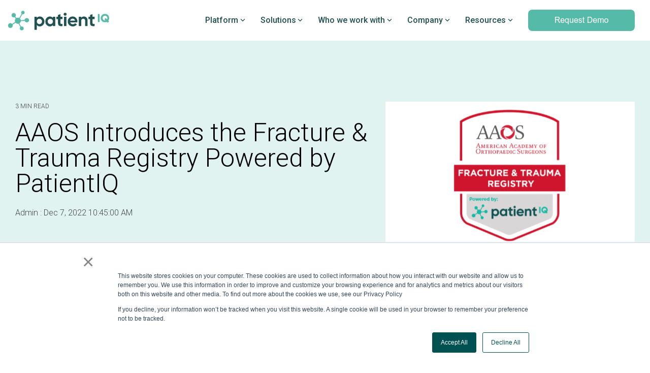

--- FILE ---
content_type: text/html; charset=utf-8
request_url: https://www.google.com/recaptcha/enterprise/anchor?ar=1&k=6LdGZJsoAAAAAIwMJHRwqiAHA6A_6ZP6bTYpbgSX&co=aHR0cHM6Ly93d3cucGF0aWVudGlxLmlvOjQ0Mw..&hl=en&v=PoyoqOPhxBO7pBk68S4YbpHZ&size=invisible&badge=inline&anchor-ms=20000&execute-ms=30000&cb=oyyfo5zcxek8
body_size: 48624
content:
<!DOCTYPE HTML><html dir="ltr" lang="en"><head><meta http-equiv="Content-Type" content="text/html; charset=UTF-8">
<meta http-equiv="X-UA-Compatible" content="IE=edge">
<title>reCAPTCHA</title>
<style type="text/css">
/* cyrillic-ext */
@font-face {
  font-family: 'Roboto';
  font-style: normal;
  font-weight: 400;
  font-stretch: 100%;
  src: url(//fonts.gstatic.com/s/roboto/v48/KFO7CnqEu92Fr1ME7kSn66aGLdTylUAMa3GUBHMdazTgWw.woff2) format('woff2');
  unicode-range: U+0460-052F, U+1C80-1C8A, U+20B4, U+2DE0-2DFF, U+A640-A69F, U+FE2E-FE2F;
}
/* cyrillic */
@font-face {
  font-family: 'Roboto';
  font-style: normal;
  font-weight: 400;
  font-stretch: 100%;
  src: url(//fonts.gstatic.com/s/roboto/v48/KFO7CnqEu92Fr1ME7kSn66aGLdTylUAMa3iUBHMdazTgWw.woff2) format('woff2');
  unicode-range: U+0301, U+0400-045F, U+0490-0491, U+04B0-04B1, U+2116;
}
/* greek-ext */
@font-face {
  font-family: 'Roboto';
  font-style: normal;
  font-weight: 400;
  font-stretch: 100%;
  src: url(//fonts.gstatic.com/s/roboto/v48/KFO7CnqEu92Fr1ME7kSn66aGLdTylUAMa3CUBHMdazTgWw.woff2) format('woff2');
  unicode-range: U+1F00-1FFF;
}
/* greek */
@font-face {
  font-family: 'Roboto';
  font-style: normal;
  font-weight: 400;
  font-stretch: 100%;
  src: url(//fonts.gstatic.com/s/roboto/v48/KFO7CnqEu92Fr1ME7kSn66aGLdTylUAMa3-UBHMdazTgWw.woff2) format('woff2');
  unicode-range: U+0370-0377, U+037A-037F, U+0384-038A, U+038C, U+038E-03A1, U+03A3-03FF;
}
/* math */
@font-face {
  font-family: 'Roboto';
  font-style: normal;
  font-weight: 400;
  font-stretch: 100%;
  src: url(//fonts.gstatic.com/s/roboto/v48/KFO7CnqEu92Fr1ME7kSn66aGLdTylUAMawCUBHMdazTgWw.woff2) format('woff2');
  unicode-range: U+0302-0303, U+0305, U+0307-0308, U+0310, U+0312, U+0315, U+031A, U+0326-0327, U+032C, U+032F-0330, U+0332-0333, U+0338, U+033A, U+0346, U+034D, U+0391-03A1, U+03A3-03A9, U+03B1-03C9, U+03D1, U+03D5-03D6, U+03F0-03F1, U+03F4-03F5, U+2016-2017, U+2034-2038, U+203C, U+2040, U+2043, U+2047, U+2050, U+2057, U+205F, U+2070-2071, U+2074-208E, U+2090-209C, U+20D0-20DC, U+20E1, U+20E5-20EF, U+2100-2112, U+2114-2115, U+2117-2121, U+2123-214F, U+2190, U+2192, U+2194-21AE, U+21B0-21E5, U+21F1-21F2, U+21F4-2211, U+2213-2214, U+2216-22FF, U+2308-230B, U+2310, U+2319, U+231C-2321, U+2336-237A, U+237C, U+2395, U+239B-23B7, U+23D0, U+23DC-23E1, U+2474-2475, U+25AF, U+25B3, U+25B7, U+25BD, U+25C1, U+25CA, U+25CC, U+25FB, U+266D-266F, U+27C0-27FF, U+2900-2AFF, U+2B0E-2B11, U+2B30-2B4C, U+2BFE, U+3030, U+FF5B, U+FF5D, U+1D400-1D7FF, U+1EE00-1EEFF;
}
/* symbols */
@font-face {
  font-family: 'Roboto';
  font-style: normal;
  font-weight: 400;
  font-stretch: 100%;
  src: url(//fonts.gstatic.com/s/roboto/v48/KFO7CnqEu92Fr1ME7kSn66aGLdTylUAMaxKUBHMdazTgWw.woff2) format('woff2');
  unicode-range: U+0001-000C, U+000E-001F, U+007F-009F, U+20DD-20E0, U+20E2-20E4, U+2150-218F, U+2190, U+2192, U+2194-2199, U+21AF, U+21E6-21F0, U+21F3, U+2218-2219, U+2299, U+22C4-22C6, U+2300-243F, U+2440-244A, U+2460-24FF, U+25A0-27BF, U+2800-28FF, U+2921-2922, U+2981, U+29BF, U+29EB, U+2B00-2BFF, U+4DC0-4DFF, U+FFF9-FFFB, U+10140-1018E, U+10190-1019C, U+101A0, U+101D0-101FD, U+102E0-102FB, U+10E60-10E7E, U+1D2C0-1D2D3, U+1D2E0-1D37F, U+1F000-1F0FF, U+1F100-1F1AD, U+1F1E6-1F1FF, U+1F30D-1F30F, U+1F315, U+1F31C, U+1F31E, U+1F320-1F32C, U+1F336, U+1F378, U+1F37D, U+1F382, U+1F393-1F39F, U+1F3A7-1F3A8, U+1F3AC-1F3AF, U+1F3C2, U+1F3C4-1F3C6, U+1F3CA-1F3CE, U+1F3D4-1F3E0, U+1F3ED, U+1F3F1-1F3F3, U+1F3F5-1F3F7, U+1F408, U+1F415, U+1F41F, U+1F426, U+1F43F, U+1F441-1F442, U+1F444, U+1F446-1F449, U+1F44C-1F44E, U+1F453, U+1F46A, U+1F47D, U+1F4A3, U+1F4B0, U+1F4B3, U+1F4B9, U+1F4BB, U+1F4BF, U+1F4C8-1F4CB, U+1F4D6, U+1F4DA, U+1F4DF, U+1F4E3-1F4E6, U+1F4EA-1F4ED, U+1F4F7, U+1F4F9-1F4FB, U+1F4FD-1F4FE, U+1F503, U+1F507-1F50B, U+1F50D, U+1F512-1F513, U+1F53E-1F54A, U+1F54F-1F5FA, U+1F610, U+1F650-1F67F, U+1F687, U+1F68D, U+1F691, U+1F694, U+1F698, U+1F6AD, U+1F6B2, U+1F6B9-1F6BA, U+1F6BC, U+1F6C6-1F6CF, U+1F6D3-1F6D7, U+1F6E0-1F6EA, U+1F6F0-1F6F3, U+1F6F7-1F6FC, U+1F700-1F7FF, U+1F800-1F80B, U+1F810-1F847, U+1F850-1F859, U+1F860-1F887, U+1F890-1F8AD, U+1F8B0-1F8BB, U+1F8C0-1F8C1, U+1F900-1F90B, U+1F93B, U+1F946, U+1F984, U+1F996, U+1F9E9, U+1FA00-1FA6F, U+1FA70-1FA7C, U+1FA80-1FA89, U+1FA8F-1FAC6, U+1FACE-1FADC, U+1FADF-1FAE9, U+1FAF0-1FAF8, U+1FB00-1FBFF;
}
/* vietnamese */
@font-face {
  font-family: 'Roboto';
  font-style: normal;
  font-weight: 400;
  font-stretch: 100%;
  src: url(//fonts.gstatic.com/s/roboto/v48/KFO7CnqEu92Fr1ME7kSn66aGLdTylUAMa3OUBHMdazTgWw.woff2) format('woff2');
  unicode-range: U+0102-0103, U+0110-0111, U+0128-0129, U+0168-0169, U+01A0-01A1, U+01AF-01B0, U+0300-0301, U+0303-0304, U+0308-0309, U+0323, U+0329, U+1EA0-1EF9, U+20AB;
}
/* latin-ext */
@font-face {
  font-family: 'Roboto';
  font-style: normal;
  font-weight: 400;
  font-stretch: 100%;
  src: url(//fonts.gstatic.com/s/roboto/v48/KFO7CnqEu92Fr1ME7kSn66aGLdTylUAMa3KUBHMdazTgWw.woff2) format('woff2');
  unicode-range: U+0100-02BA, U+02BD-02C5, U+02C7-02CC, U+02CE-02D7, U+02DD-02FF, U+0304, U+0308, U+0329, U+1D00-1DBF, U+1E00-1E9F, U+1EF2-1EFF, U+2020, U+20A0-20AB, U+20AD-20C0, U+2113, U+2C60-2C7F, U+A720-A7FF;
}
/* latin */
@font-face {
  font-family: 'Roboto';
  font-style: normal;
  font-weight: 400;
  font-stretch: 100%;
  src: url(//fonts.gstatic.com/s/roboto/v48/KFO7CnqEu92Fr1ME7kSn66aGLdTylUAMa3yUBHMdazQ.woff2) format('woff2');
  unicode-range: U+0000-00FF, U+0131, U+0152-0153, U+02BB-02BC, U+02C6, U+02DA, U+02DC, U+0304, U+0308, U+0329, U+2000-206F, U+20AC, U+2122, U+2191, U+2193, U+2212, U+2215, U+FEFF, U+FFFD;
}
/* cyrillic-ext */
@font-face {
  font-family: 'Roboto';
  font-style: normal;
  font-weight: 500;
  font-stretch: 100%;
  src: url(//fonts.gstatic.com/s/roboto/v48/KFO7CnqEu92Fr1ME7kSn66aGLdTylUAMa3GUBHMdazTgWw.woff2) format('woff2');
  unicode-range: U+0460-052F, U+1C80-1C8A, U+20B4, U+2DE0-2DFF, U+A640-A69F, U+FE2E-FE2F;
}
/* cyrillic */
@font-face {
  font-family: 'Roboto';
  font-style: normal;
  font-weight: 500;
  font-stretch: 100%;
  src: url(//fonts.gstatic.com/s/roboto/v48/KFO7CnqEu92Fr1ME7kSn66aGLdTylUAMa3iUBHMdazTgWw.woff2) format('woff2');
  unicode-range: U+0301, U+0400-045F, U+0490-0491, U+04B0-04B1, U+2116;
}
/* greek-ext */
@font-face {
  font-family: 'Roboto';
  font-style: normal;
  font-weight: 500;
  font-stretch: 100%;
  src: url(//fonts.gstatic.com/s/roboto/v48/KFO7CnqEu92Fr1ME7kSn66aGLdTylUAMa3CUBHMdazTgWw.woff2) format('woff2');
  unicode-range: U+1F00-1FFF;
}
/* greek */
@font-face {
  font-family: 'Roboto';
  font-style: normal;
  font-weight: 500;
  font-stretch: 100%;
  src: url(//fonts.gstatic.com/s/roboto/v48/KFO7CnqEu92Fr1ME7kSn66aGLdTylUAMa3-UBHMdazTgWw.woff2) format('woff2');
  unicode-range: U+0370-0377, U+037A-037F, U+0384-038A, U+038C, U+038E-03A1, U+03A3-03FF;
}
/* math */
@font-face {
  font-family: 'Roboto';
  font-style: normal;
  font-weight: 500;
  font-stretch: 100%;
  src: url(//fonts.gstatic.com/s/roboto/v48/KFO7CnqEu92Fr1ME7kSn66aGLdTylUAMawCUBHMdazTgWw.woff2) format('woff2');
  unicode-range: U+0302-0303, U+0305, U+0307-0308, U+0310, U+0312, U+0315, U+031A, U+0326-0327, U+032C, U+032F-0330, U+0332-0333, U+0338, U+033A, U+0346, U+034D, U+0391-03A1, U+03A3-03A9, U+03B1-03C9, U+03D1, U+03D5-03D6, U+03F0-03F1, U+03F4-03F5, U+2016-2017, U+2034-2038, U+203C, U+2040, U+2043, U+2047, U+2050, U+2057, U+205F, U+2070-2071, U+2074-208E, U+2090-209C, U+20D0-20DC, U+20E1, U+20E5-20EF, U+2100-2112, U+2114-2115, U+2117-2121, U+2123-214F, U+2190, U+2192, U+2194-21AE, U+21B0-21E5, U+21F1-21F2, U+21F4-2211, U+2213-2214, U+2216-22FF, U+2308-230B, U+2310, U+2319, U+231C-2321, U+2336-237A, U+237C, U+2395, U+239B-23B7, U+23D0, U+23DC-23E1, U+2474-2475, U+25AF, U+25B3, U+25B7, U+25BD, U+25C1, U+25CA, U+25CC, U+25FB, U+266D-266F, U+27C0-27FF, U+2900-2AFF, U+2B0E-2B11, U+2B30-2B4C, U+2BFE, U+3030, U+FF5B, U+FF5D, U+1D400-1D7FF, U+1EE00-1EEFF;
}
/* symbols */
@font-face {
  font-family: 'Roboto';
  font-style: normal;
  font-weight: 500;
  font-stretch: 100%;
  src: url(//fonts.gstatic.com/s/roboto/v48/KFO7CnqEu92Fr1ME7kSn66aGLdTylUAMaxKUBHMdazTgWw.woff2) format('woff2');
  unicode-range: U+0001-000C, U+000E-001F, U+007F-009F, U+20DD-20E0, U+20E2-20E4, U+2150-218F, U+2190, U+2192, U+2194-2199, U+21AF, U+21E6-21F0, U+21F3, U+2218-2219, U+2299, U+22C4-22C6, U+2300-243F, U+2440-244A, U+2460-24FF, U+25A0-27BF, U+2800-28FF, U+2921-2922, U+2981, U+29BF, U+29EB, U+2B00-2BFF, U+4DC0-4DFF, U+FFF9-FFFB, U+10140-1018E, U+10190-1019C, U+101A0, U+101D0-101FD, U+102E0-102FB, U+10E60-10E7E, U+1D2C0-1D2D3, U+1D2E0-1D37F, U+1F000-1F0FF, U+1F100-1F1AD, U+1F1E6-1F1FF, U+1F30D-1F30F, U+1F315, U+1F31C, U+1F31E, U+1F320-1F32C, U+1F336, U+1F378, U+1F37D, U+1F382, U+1F393-1F39F, U+1F3A7-1F3A8, U+1F3AC-1F3AF, U+1F3C2, U+1F3C4-1F3C6, U+1F3CA-1F3CE, U+1F3D4-1F3E0, U+1F3ED, U+1F3F1-1F3F3, U+1F3F5-1F3F7, U+1F408, U+1F415, U+1F41F, U+1F426, U+1F43F, U+1F441-1F442, U+1F444, U+1F446-1F449, U+1F44C-1F44E, U+1F453, U+1F46A, U+1F47D, U+1F4A3, U+1F4B0, U+1F4B3, U+1F4B9, U+1F4BB, U+1F4BF, U+1F4C8-1F4CB, U+1F4D6, U+1F4DA, U+1F4DF, U+1F4E3-1F4E6, U+1F4EA-1F4ED, U+1F4F7, U+1F4F9-1F4FB, U+1F4FD-1F4FE, U+1F503, U+1F507-1F50B, U+1F50D, U+1F512-1F513, U+1F53E-1F54A, U+1F54F-1F5FA, U+1F610, U+1F650-1F67F, U+1F687, U+1F68D, U+1F691, U+1F694, U+1F698, U+1F6AD, U+1F6B2, U+1F6B9-1F6BA, U+1F6BC, U+1F6C6-1F6CF, U+1F6D3-1F6D7, U+1F6E0-1F6EA, U+1F6F0-1F6F3, U+1F6F7-1F6FC, U+1F700-1F7FF, U+1F800-1F80B, U+1F810-1F847, U+1F850-1F859, U+1F860-1F887, U+1F890-1F8AD, U+1F8B0-1F8BB, U+1F8C0-1F8C1, U+1F900-1F90B, U+1F93B, U+1F946, U+1F984, U+1F996, U+1F9E9, U+1FA00-1FA6F, U+1FA70-1FA7C, U+1FA80-1FA89, U+1FA8F-1FAC6, U+1FACE-1FADC, U+1FADF-1FAE9, U+1FAF0-1FAF8, U+1FB00-1FBFF;
}
/* vietnamese */
@font-face {
  font-family: 'Roboto';
  font-style: normal;
  font-weight: 500;
  font-stretch: 100%;
  src: url(//fonts.gstatic.com/s/roboto/v48/KFO7CnqEu92Fr1ME7kSn66aGLdTylUAMa3OUBHMdazTgWw.woff2) format('woff2');
  unicode-range: U+0102-0103, U+0110-0111, U+0128-0129, U+0168-0169, U+01A0-01A1, U+01AF-01B0, U+0300-0301, U+0303-0304, U+0308-0309, U+0323, U+0329, U+1EA0-1EF9, U+20AB;
}
/* latin-ext */
@font-face {
  font-family: 'Roboto';
  font-style: normal;
  font-weight: 500;
  font-stretch: 100%;
  src: url(//fonts.gstatic.com/s/roboto/v48/KFO7CnqEu92Fr1ME7kSn66aGLdTylUAMa3KUBHMdazTgWw.woff2) format('woff2');
  unicode-range: U+0100-02BA, U+02BD-02C5, U+02C7-02CC, U+02CE-02D7, U+02DD-02FF, U+0304, U+0308, U+0329, U+1D00-1DBF, U+1E00-1E9F, U+1EF2-1EFF, U+2020, U+20A0-20AB, U+20AD-20C0, U+2113, U+2C60-2C7F, U+A720-A7FF;
}
/* latin */
@font-face {
  font-family: 'Roboto';
  font-style: normal;
  font-weight: 500;
  font-stretch: 100%;
  src: url(//fonts.gstatic.com/s/roboto/v48/KFO7CnqEu92Fr1ME7kSn66aGLdTylUAMa3yUBHMdazQ.woff2) format('woff2');
  unicode-range: U+0000-00FF, U+0131, U+0152-0153, U+02BB-02BC, U+02C6, U+02DA, U+02DC, U+0304, U+0308, U+0329, U+2000-206F, U+20AC, U+2122, U+2191, U+2193, U+2212, U+2215, U+FEFF, U+FFFD;
}
/* cyrillic-ext */
@font-face {
  font-family: 'Roboto';
  font-style: normal;
  font-weight: 900;
  font-stretch: 100%;
  src: url(//fonts.gstatic.com/s/roboto/v48/KFO7CnqEu92Fr1ME7kSn66aGLdTylUAMa3GUBHMdazTgWw.woff2) format('woff2');
  unicode-range: U+0460-052F, U+1C80-1C8A, U+20B4, U+2DE0-2DFF, U+A640-A69F, U+FE2E-FE2F;
}
/* cyrillic */
@font-face {
  font-family: 'Roboto';
  font-style: normal;
  font-weight: 900;
  font-stretch: 100%;
  src: url(//fonts.gstatic.com/s/roboto/v48/KFO7CnqEu92Fr1ME7kSn66aGLdTylUAMa3iUBHMdazTgWw.woff2) format('woff2');
  unicode-range: U+0301, U+0400-045F, U+0490-0491, U+04B0-04B1, U+2116;
}
/* greek-ext */
@font-face {
  font-family: 'Roboto';
  font-style: normal;
  font-weight: 900;
  font-stretch: 100%;
  src: url(//fonts.gstatic.com/s/roboto/v48/KFO7CnqEu92Fr1ME7kSn66aGLdTylUAMa3CUBHMdazTgWw.woff2) format('woff2');
  unicode-range: U+1F00-1FFF;
}
/* greek */
@font-face {
  font-family: 'Roboto';
  font-style: normal;
  font-weight: 900;
  font-stretch: 100%;
  src: url(//fonts.gstatic.com/s/roboto/v48/KFO7CnqEu92Fr1ME7kSn66aGLdTylUAMa3-UBHMdazTgWw.woff2) format('woff2');
  unicode-range: U+0370-0377, U+037A-037F, U+0384-038A, U+038C, U+038E-03A1, U+03A3-03FF;
}
/* math */
@font-face {
  font-family: 'Roboto';
  font-style: normal;
  font-weight: 900;
  font-stretch: 100%;
  src: url(//fonts.gstatic.com/s/roboto/v48/KFO7CnqEu92Fr1ME7kSn66aGLdTylUAMawCUBHMdazTgWw.woff2) format('woff2');
  unicode-range: U+0302-0303, U+0305, U+0307-0308, U+0310, U+0312, U+0315, U+031A, U+0326-0327, U+032C, U+032F-0330, U+0332-0333, U+0338, U+033A, U+0346, U+034D, U+0391-03A1, U+03A3-03A9, U+03B1-03C9, U+03D1, U+03D5-03D6, U+03F0-03F1, U+03F4-03F5, U+2016-2017, U+2034-2038, U+203C, U+2040, U+2043, U+2047, U+2050, U+2057, U+205F, U+2070-2071, U+2074-208E, U+2090-209C, U+20D0-20DC, U+20E1, U+20E5-20EF, U+2100-2112, U+2114-2115, U+2117-2121, U+2123-214F, U+2190, U+2192, U+2194-21AE, U+21B0-21E5, U+21F1-21F2, U+21F4-2211, U+2213-2214, U+2216-22FF, U+2308-230B, U+2310, U+2319, U+231C-2321, U+2336-237A, U+237C, U+2395, U+239B-23B7, U+23D0, U+23DC-23E1, U+2474-2475, U+25AF, U+25B3, U+25B7, U+25BD, U+25C1, U+25CA, U+25CC, U+25FB, U+266D-266F, U+27C0-27FF, U+2900-2AFF, U+2B0E-2B11, U+2B30-2B4C, U+2BFE, U+3030, U+FF5B, U+FF5D, U+1D400-1D7FF, U+1EE00-1EEFF;
}
/* symbols */
@font-face {
  font-family: 'Roboto';
  font-style: normal;
  font-weight: 900;
  font-stretch: 100%;
  src: url(//fonts.gstatic.com/s/roboto/v48/KFO7CnqEu92Fr1ME7kSn66aGLdTylUAMaxKUBHMdazTgWw.woff2) format('woff2');
  unicode-range: U+0001-000C, U+000E-001F, U+007F-009F, U+20DD-20E0, U+20E2-20E4, U+2150-218F, U+2190, U+2192, U+2194-2199, U+21AF, U+21E6-21F0, U+21F3, U+2218-2219, U+2299, U+22C4-22C6, U+2300-243F, U+2440-244A, U+2460-24FF, U+25A0-27BF, U+2800-28FF, U+2921-2922, U+2981, U+29BF, U+29EB, U+2B00-2BFF, U+4DC0-4DFF, U+FFF9-FFFB, U+10140-1018E, U+10190-1019C, U+101A0, U+101D0-101FD, U+102E0-102FB, U+10E60-10E7E, U+1D2C0-1D2D3, U+1D2E0-1D37F, U+1F000-1F0FF, U+1F100-1F1AD, U+1F1E6-1F1FF, U+1F30D-1F30F, U+1F315, U+1F31C, U+1F31E, U+1F320-1F32C, U+1F336, U+1F378, U+1F37D, U+1F382, U+1F393-1F39F, U+1F3A7-1F3A8, U+1F3AC-1F3AF, U+1F3C2, U+1F3C4-1F3C6, U+1F3CA-1F3CE, U+1F3D4-1F3E0, U+1F3ED, U+1F3F1-1F3F3, U+1F3F5-1F3F7, U+1F408, U+1F415, U+1F41F, U+1F426, U+1F43F, U+1F441-1F442, U+1F444, U+1F446-1F449, U+1F44C-1F44E, U+1F453, U+1F46A, U+1F47D, U+1F4A3, U+1F4B0, U+1F4B3, U+1F4B9, U+1F4BB, U+1F4BF, U+1F4C8-1F4CB, U+1F4D6, U+1F4DA, U+1F4DF, U+1F4E3-1F4E6, U+1F4EA-1F4ED, U+1F4F7, U+1F4F9-1F4FB, U+1F4FD-1F4FE, U+1F503, U+1F507-1F50B, U+1F50D, U+1F512-1F513, U+1F53E-1F54A, U+1F54F-1F5FA, U+1F610, U+1F650-1F67F, U+1F687, U+1F68D, U+1F691, U+1F694, U+1F698, U+1F6AD, U+1F6B2, U+1F6B9-1F6BA, U+1F6BC, U+1F6C6-1F6CF, U+1F6D3-1F6D7, U+1F6E0-1F6EA, U+1F6F0-1F6F3, U+1F6F7-1F6FC, U+1F700-1F7FF, U+1F800-1F80B, U+1F810-1F847, U+1F850-1F859, U+1F860-1F887, U+1F890-1F8AD, U+1F8B0-1F8BB, U+1F8C0-1F8C1, U+1F900-1F90B, U+1F93B, U+1F946, U+1F984, U+1F996, U+1F9E9, U+1FA00-1FA6F, U+1FA70-1FA7C, U+1FA80-1FA89, U+1FA8F-1FAC6, U+1FACE-1FADC, U+1FADF-1FAE9, U+1FAF0-1FAF8, U+1FB00-1FBFF;
}
/* vietnamese */
@font-face {
  font-family: 'Roboto';
  font-style: normal;
  font-weight: 900;
  font-stretch: 100%;
  src: url(//fonts.gstatic.com/s/roboto/v48/KFO7CnqEu92Fr1ME7kSn66aGLdTylUAMa3OUBHMdazTgWw.woff2) format('woff2');
  unicode-range: U+0102-0103, U+0110-0111, U+0128-0129, U+0168-0169, U+01A0-01A1, U+01AF-01B0, U+0300-0301, U+0303-0304, U+0308-0309, U+0323, U+0329, U+1EA0-1EF9, U+20AB;
}
/* latin-ext */
@font-face {
  font-family: 'Roboto';
  font-style: normal;
  font-weight: 900;
  font-stretch: 100%;
  src: url(//fonts.gstatic.com/s/roboto/v48/KFO7CnqEu92Fr1ME7kSn66aGLdTylUAMa3KUBHMdazTgWw.woff2) format('woff2');
  unicode-range: U+0100-02BA, U+02BD-02C5, U+02C7-02CC, U+02CE-02D7, U+02DD-02FF, U+0304, U+0308, U+0329, U+1D00-1DBF, U+1E00-1E9F, U+1EF2-1EFF, U+2020, U+20A0-20AB, U+20AD-20C0, U+2113, U+2C60-2C7F, U+A720-A7FF;
}
/* latin */
@font-face {
  font-family: 'Roboto';
  font-style: normal;
  font-weight: 900;
  font-stretch: 100%;
  src: url(//fonts.gstatic.com/s/roboto/v48/KFO7CnqEu92Fr1ME7kSn66aGLdTylUAMa3yUBHMdazQ.woff2) format('woff2');
  unicode-range: U+0000-00FF, U+0131, U+0152-0153, U+02BB-02BC, U+02C6, U+02DA, U+02DC, U+0304, U+0308, U+0329, U+2000-206F, U+20AC, U+2122, U+2191, U+2193, U+2212, U+2215, U+FEFF, U+FFFD;
}

</style>
<link rel="stylesheet" type="text/css" href="https://www.gstatic.com/recaptcha/releases/PoyoqOPhxBO7pBk68S4YbpHZ/styles__ltr.css">
<script nonce="8gKJZxIKp3hF8LPj-BqiMQ" type="text/javascript">window['__recaptcha_api'] = 'https://www.google.com/recaptcha/enterprise/';</script>
<script type="text/javascript" src="https://www.gstatic.com/recaptcha/releases/PoyoqOPhxBO7pBk68S4YbpHZ/recaptcha__en.js" nonce="8gKJZxIKp3hF8LPj-BqiMQ">
      
    </script></head>
<body><div id="rc-anchor-alert" class="rc-anchor-alert">This reCAPTCHA is for testing purposes only. Please report to the site admin if you are seeing this.</div>
<input type="hidden" id="recaptcha-token" value="[base64]">
<script type="text/javascript" nonce="8gKJZxIKp3hF8LPj-BqiMQ">
      recaptcha.anchor.Main.init("[\x22ainput\x22,[\x22bgdata\x22,\x22\x22,\[base64]/[base64]/[base64]/[base64]/cjw8ejpyPj4+eil9Y2F0Y2gobCl7dGhyb3cgbDt9fSxIPWZ1bmN0aW9uKHcsdCx6KXtpZih3PT0xOTR8fHc9PTIwOCl0LnZbd10/dC52W3ddLmNvbmNhdCh6KTp0LnZbd109b2Yoeix0KTtlbHNle2lmKHQuYkImJnchPTMxNylyZXR1cm47dz09NjZ8fHc9PTEyMnx8dz09NDcwfHx3PT00NHx8dz09NDE2fHx3PT0zOTd8fHc9PTQyMXx8dz09Njh8fHc9PTcwfHx3PT0xODQ/[base64]/[base64]/[base64]/bmV3IGRbVl0oSlswXSk6cD09Mj9uZXcgZFtWXShKWzBdLEpbMV0pOnA9PTM/bmV3IGRbVl0oSlswXSxKWzFdLEpbMl0pOnA9PTQ/[base64]/[base64]/[base64]/[base64]\x22,\[base64]\\u003d\x22,\x22w4PDiD93w6DCtiLCmR1rYTXDmcOySEvCrcODWMOzwqAnwpnCkUtZwoASw4lIw6HCpsORT3/Ch8Kbw6HDhDvDvcO9w4vDgMKTZMKRw7fDmjopOsOsw7xjFloPwprDixzDgzcJBUDClBnCm0hAPsO4HQEywp8Fw6tdwovCqwfDmijClcOcaFB0d8O/fAHDsH0tDE0+wr/[base64]/[base64]/QzjCq8K3w4oeaWR/E8Kyw4jCoykfIj1IGcK6w6fCk8O2wqfDv8KUFsOyw4XDrcKLWEfClsOBw6rCu8KSwpBeTcO8woTCjl7DmyPClMO8w7vDgXvDilgsCWYEw7EUFcOWOsKIw6Z5w7g7wrzDrsOEw6wgw4XDjEw9w6QLTMKTGyvDggdww7hSwo91VxfDhCAmwqAgRMOQwoU/LsOBwq8Fw69LYsKIdW4UH8K1BMKoQ0Yww6BPXWXDk8OtG8Kvw6vCoTjDom3CvsOuw4rDiHt+dsOow7HCgMOTY8O7wq1jwo/DusOtWsKcS8Orw7LDm8O/AlIRwp82O8KtKMOgw6nDlMKwFCZ5e8KKccO8w54ywqrDrMOFDsK8esKTBnXDnsKGwphKYsKPLSRtNMOsw7lYwokyacOtGcOuwphTwp0yw4TDnMOQSzbDgsOXwo0PJxjDnsOiAsOFQU/[base64]/w7Rmw5zDhMKZRMK2L8KOwoxEWSVycMOIaVw4wpE1HB8lw5k8wqJGYCs7Uid/wrXDnBbCn0jDmcOowpoFw63CpTPDv8OlZVXDm0RSwrvCgAtPSQvDqTRTw47DslUXwojCuMKrwpHDpT/DsRrCi1Z0SjwSw7PChTYtwrDDm8O8wqXDiVoYwp0sPTDCoC5pwqjDscOCAA3CmcK3eAbCjzfCmsOOw5bChsKywqLCosOOfH/ChcKKbTYMDsKswrXDrwgkdSUmQcKzLcKCZ0TCjl/ClsOzSxvCnMKdFsK8TcK+wopUMMOlSsOoPQRZOMKGwpVMaWTDn8OddcOHMcOoD1/Dr8Ogw6zCmcOAHlLDgxZnw5ABw5bDmcKow4ZxwqJlw5nDncKzwpUDw5wNw7Jew5TCi8KOwr7DuA/Ck8KgKx7DlkjChjbDnHTCuMOwHsO4J8Ogw4rCqcKQQBjCr8O6w5wQdUfCrcOWZMKvB8Ota8OUREnCkC7DkyvDvQk8FWYHUls/w5Yqw5/CnUzDqcKyUksKEDrDv8KWw6Mrw5NAF1nCrsOrwqvCgMO6w5nCvXfDpMOtw556wrHDgMKewr1bMQbCmcKMSsKXYMKBQ8OiTsKvKsKwLydffUfCl0vCuMKyfCDClMO6w4bCpMOowqfCoT/CvXkpw6fCoAAxVjHCpUwmw4zDunrDjRZZXAzDsFpIVMKLwrgxDFnDvsOlaMODw4HCh8O9wpzCu8OJwo4pwoFXwr3DsyEyCUs+EcKawpdXw5Nawpk1wrLCn8OcHsKiC8O3VXpOVHw4wpRLMMKLLsOOXMO/w7kOw4Jqw5HCjA1JcsOGw6fCgsOFwpALwpPCmnXDk8O7aMKmABgYI37CrMOkw7HCrsOZwr/CmmXDgjEiw4o6ScOlwpHCoBrCpMKIdMKlCTrDkcOyd0F0wpzDucK1TW/DiQwgwoHDunsEBV9WF2RmwpJeUxtuw4zCtAtmZGXDrHTCosOSwrVEw4zDosORH8OgwqMawovCvzVFwqnDuGnCvCNZw6tEw7dBRcKmQMOpd8K4wr1dw7/CinJRwrLDhD5Dw404w7t7CMOow5s5BsKJB8O/wr9oDMKgDUHChyLCvMKow7w1JsO9wqrDuFLDk8K3SMOWIcKvwqoBDRVuwpVHwpjClsOLwq1xw7tyG0kMCQPChMKXQMK7w6XCqcKFw7d/wrUpIcKxIVXCl8KXw6vCs8OIwoYLFMK3fQ/CvMKCwrXDnlpHEcKQCCrDhEXCl8OZDl4Uw6VrKMOzwrrCpnNZHlhTwr/CqFPDj8K1w53CkSnCv8OsDg3DhlEaw4xAw5PCu0DDjMOdwqrCu8K+Q2ocJ8OqenI2w6HDlcOtSTIBw5o7worCvMKfb1AdFcOowpAlHMKtFQsWwpPDpcOrwpBJT8OLXsKzwokfw4gpS8OXw643w4/[base64]/DhAQnw6vCjmnDvwAhEMKzHzbCpnNiJMKHFW1iBsKZHcKRRhbCryDDiMOZG391w7N8wp0XBMKww4vCu8KaRF3CiMOOwq4sw5IvwrhUcDjCgMOdwqg4wqnDiSjDujbCt8KpLsKGci1/eh9Sw6jCojcxw5rDucKFwoTDshpyKFPCtsKjBMKQwqNtW2AiTsK0LcOoCgxJaVzDgcOTQFhHwqxIw6sFAMKBw7zCr8O9C8OcwpUCVMOmwqrCo37DliBJA35uLMOaw6sdw7tnRwsDwqLDnGXCk8K8BsKcWXnCssOow4wmw6cPe8OoCV/DlhjClMOpwoF0ZsKKZz0kw4DCs8Kww7Fbw7TDj8KEeMO1QgVQw5dIH1gAwpZrwr/DjR3DiTzDgMKUwq/DkMOHcAzDpsOBD0NCwr7CvxAmwooEaBNuw4nCg8OJw4vDt8KxZMODwrjCocOmA8O8T8OAQsOhwqQRFsOjNsKbUsOrJ0LCoH3CnGnCusKKGBjCu8OjSlHDt8KmFsKmYcKhMsOwwrLDgx3DpsOBwpNPLsO9fMO5AxkVYMO7woLCrsKcw5hEwprDrxvCsMO/EhHDmMKCQVVEwojDp8Obw7kqwrDCtG3CscO2w54bwr7Ct8OmbMKpw7MgJUs1Di7DosK7QMORwqnCtizCnsKCw7rCu8OkwpTDm3B5JjrCg1XCpG82Fy9GwqwpTsOHFlFPwofCphbDj1rChMKhWcOuwr0mV8OuwozCpDnDhCsCw7DCocKUUEgjwp/CgkVMecKKLljDgMOkN8OCwrZawqsSwp5Ew4jCt2fDnsK9w6Z2wo3CqsKuw6wJYBXCq3vDvsOhw4cWw6/CvUnDhsO5w5HDqn9AecKtwqJBw54sw7dkbVXDg2VWWCjCssOSwqvCoGF/woUGw7M6wrbDo8OKbMOTYXbCh8Oowq/DiMOXBsOdcRvDpXVdXMKKcERWw7/[base64]/[base64]/wrcUwqXCmTNKJggsw49LwqAFZMKseHDDrAY9Qm7Ds8KXwqlhUMO9UcK4wpwiSMORw5tTPXkzwp/Du8KCHxnDusOvwpnDnMKUbDYRw4ZrCAFcJQnDoA1GRXt4woDDnAwTRmUWZ8OYwr7Dl8KtwqHDvlxXEzjDn8KeC8OFRsO9w5HDvyJNw5dCb2fDvQNjwq/[base64]/[base64]/DtiJKw5fDucKTS8KRwowCw4PDmw/Do8KVMHptRcK4wocqYFUzw7YfJXQWP8OgJ8OXwoLDm8OVF0g2NjYzP8OOw4JGwox3NS/[base64]/aMKDBjxFwpBpw6J0ZMONWMOTw5LDjcKCwr/[base64]/[base64]/CqyfDtcOkDDTDrwHDrmzCpxHCkcKow6EVwpEfdh1Zw7fCmFcAw4/DqsOAwqfDiFIxwp7DqHwxWltQw6BKesKpwr3DsDXDkFnCmMOBw7AZwpxMR8Opw7/CmHMvw657AEYEwrEcA0oaYUR6wrcsV8KCPsK7H2kpdMKxcm/CtiTChT3DucOsw7bClcOww7l7wrwQNsOVZ8OzBTIewptUw7pgFw/CqMOPGl5bwrzCiH/DtgrCkljCvjrDksOrw65Gwqdxw4ZPa0TCslzDqWrDo8ODbHgAacOaAn88ahzDp2wBACjCg35bGsO3wo0LHTkXSyvDv8KbHG1NwpzDpQTDuMK2w7EOFErCksONH1TDkwA0bMOCQmI8w6vDlknDhMOvw6luw4hOBsO7TibDqcKCwq5FZHDDssKiQw/DtcKyWcOQwq3CmlMJwpTCogJvwrEqU8OHI0vCl2TDoQ/CpcKcMcKPwpYARcOtDMOrOMOmKMKZXHLChh5EfsKtTMKJTBMOwqfDs8OQwqMcBsO4ZF/[base64]/[base64]/CrW5iw6lDIMKyw7jDm2pTwpJLw6TDtxDDqgvCvEzDo8ObwqZ2GsO4GMOmw54twoXDuSDCssKZw6vDnsO0M8K2XsOuFjY7wpzCtSjCpArDq3pTw54dw4TCkcOSw5d+NcKOecO7w7zDu8K0UsK3wr/CnnnCs1HCrRXDmkxvw70DZcKSwqg0Z28GwoPCtHB/[base64]/wonCmcKkwo13UsKPw4/Dnl7DtkzDqinDtDbDksOJVcK1wqrDgsKYwqPDosKbw63CsmfCq8OgeMONIRzCrcK2KcKKwphZBxoNVMO1AsKvLwopLhnDicKTwo3CucOtwqIvw4JdOSTDhGDDoU7DrMKvwoXDnVNJw6ZPUzcbw7nDrR/DvgpIPlvDqjF9w5PDuCXCsMKrwqLDsGjCmcOsw7x/w4sowq12wovDncOUw7bCghZBKShrYhhLwprDrsK/woTCicKiw6nDt2fCtxsZSgF/[base64]/DhcKjZcOLSj/DrMOEJTIkWk0AfCp1wpXCqirCrBVYw5LCgj/CgEpeJsKBwqrDuGnDmF0zw6rCnsOYLDDDocOwS8O+JhUUYi/DhiwbwrlGwpbDqBrCoQ4Sw6LDgcKKXsOdK8Ktwq/CncOgw50oWcKQFsK0CkrCgT7CgnsMAgLCvsOFw5s1aXl9w77DrEw3YAPDgFQZFMKqVksHw7zCiCrCi2opw71FwrxeBxPCiMKTHE46CDhXw53DgxtXwrvDjsK4UhnDvcORw4HDrX3DmmrCtMKKwrrDh8Ktw4YTdcOKwprCkhvCrlnCqE/CnwlJwqxAwrPDohbDiRwWJcKuX8KpwrwTw7YwITjCl0t4woljXMKGbR5Vw4cawqVIwq9Qw5vDn8Kww6/CtMKOwroOw7hfw7PCnMKFdDnCsMOdCcOPwptyV8Kedj03w5h0w5bCiMKDb1U8wqUgw5XCgRBFw79JPHdcJMOWFQnCmcOGwq/Dq2PDmhQ6Qj1cP8KcfcOzwrvDuBV9al3Dq8O2EsOtR2VqBR1Fw7HCkxQ8Hm8Kw67DgsOFwp17wr3DpGY0HAYCwqjDs3NEwpLDtsOTw4o7w68ocWHCpsOVV8ODw6s7LsKzw4ZUMHHDpMOVTMOkR8Ore0nCnXHCmDjDhE3CgcKOL8KUFsOJKH/DtS3Dpg7DlsOHwpvCt8K4w7EeSsOBw6NJLBjCv3zCsF7CpnzDgzAydHvDj8O9w4/DuMKKwr7CmGYqbXzClW1yUcK/wqbCoMKswobCuVnDthgndHsLbVVJUnHDomjCi8Kbwr7CgsKlFMO6wrrDoMKLP3DCjV/DmWzDu8OuCMO5wovDqsKQw6bDg8KvIzYQwoZowoDCgmd1w6TDpsOlw7c3wrkWwqTCpMKAfwrDsU/[base64]/CjB7DmR4Vb8ONW8O4wpVcRsKLw6Zhc2TDkEFLwrXDhQfDnmt6YQrDqMOCCsOzH8Oww4M0w7MoSsO5MU10woDDvMOWw4/CsMKoKHACLsOacsK1w77DscKTLsK1FsOTwrJkNsKzd8OxD8KKOMOSGMK5w5vCvz93wplRXMK0V10HOMKjwqDDoxnDsg9ow63Ck1bChsK7w7zDpjXCq8OEwq7DhcKaRcObPgLCrsKRLcKZRTYXWXFeaB/CtCZhwqfCp0nDkkHCpsODMcOtb2YKB1rDscK9wogpGTrDmcOwwpPDicO9w48mMsKtwoVHTcKhEcO5WcOvw4DDiMKxMFHDqjxNCkwywrEaQcOAch1ZSsOiwpzChsORwrlfFcOTw5/DqQcMwrPDg8ORw6XDj8KSwrFEw5zCll/DixbCt8K+wrfCpsOqwrnCoMOSwpLCv8OBXWwtOcKQwpJkw7Y5VFfCnCHCpsKaw4rDrsOxHsKkwoTCu8KADWMrbTN1WsKBZsKdw5DDn1/DlwcVwoLDlsK7w4LDoX/[base64]/CgMK+w6FGw73Dmit+w4gEwowhwrh8eUJBFkEWa8OAdhDCpFHDq8ORfllwwqzDtcO0w44awpXDv08cfAo5w7rCisK3FMO6bMK3w6h/[base64]/CkSsgwoZ2wqXCvsK7Ji58FcK7YMOQdzfDqx3DuMO0YVJof1Mbw5TDkmbDtEHDsSbDosOaY8K4NcK/w4/[base64]/DnSTDp8Kww4BLw5TDrsOCw6LCqjsdaMKHwqXCqMK6TcKXWiLCpTXDh23DuMOOW8Ouw4cewq/CqDUUwrRNworCsn89w77DlkvCtMO8wr3DqsKXBMO5VG1sw6bCvB8/MMK6wq8mwohAw5x5OTwFccKPwqVMAj4/w59Uw5bCmXYVIcK1cDEsZ2vCowTCvxhFwpdXw7DDmsOUMcK+dn9zdMOGGMK/wr4fwpc8ByPDtnpmJ8K9E2jDmGDDj8ORwpoNXMKtY8OPwr5IwrFAwrXDkglXwos8wrNOEMO/MWV3w6nDi8KSKkrDgMO8w4ttwrFRwps/YlPDikHDsHLDjw0jChpdYMOmNcK2w7oCcDnDmsKowrPCpsK8SQnDvhXCssKzFMOvEVPCtMKYw7hVw68AwrDCh2EvwrbDjgrCucKNw7V0PAIjw6x0wrzDg8KQWTjDkzXCvsKaR8O5fE18wpLDuADCoS04UsO8w6x+GMO6ZnA/woEeUMK0Z8KpVcO9DmoUwoQwwqHCqsKowpLDu8OMwpZVwpvDrcKaYcOrR8OOdibCnm/Ck1DCsn5+wpPCkMOXwpIKwqbCqcOZJcOswpYtw6DCgMKpwq7Dh8K6wrTCuV/CgHXCgmJmB8OBKcO4WlZzwoMMw5s8wofCvcKHAkTCrX9YOMK3Qg/DpRYhLsOmwr3DncOswrTCo8KAPhzDnsOiw60Ww67CjFXDthtqwrXDsChnwrHCmsOMcsKrwrjDqcOEERg2wrHCvG4wa8Ouw4wcH8Ocw4swSnl+JMOJDsKXSnHDiTR3woEMw7jDucKLwrUCSsO4w4HClsO4wrrDlV7DvUEowr/[base64]/DpcONw4nCsMO2wp8SC8Ouw77Cjmkpwo7CpcOrwqLDhwoTCsKUw4sLDzoIOsOSw5zDsMK5wrNFewl3w49Gw5DCnRjCpgB/eMOPwrPClwvDlMK/NsO6f8OdwoRJwphNNhMnwo/[base64]/Di3AGw6fDgyjCt393asOcw4YRw6nCjhBrGxnDoMKQw6UjUMKCw5bDt8OuRsOGwp1bdx/[base64]/LUfDrGcxYkpmHWrDp8KswrALKAjDisKHQ0rCjSPCpMOUwoBjCsO8w63ChcKBTsKOEEfClcOPwpUCwo3DisK2w6rDmAHClEgawpouwpgHwpbCp8KPw7DCosOcUMKbbcO5w59KwqnDu8K7woVRw4LDvCVdJ8K4FMOcNAnCtsK8CVHClMOkwpYPw5N/[base64]/DvnUHQMOeMsKdwq3DsMOnbsK8wrhxw4EESWMwwq0xwprCmsOteMOBw7hiwqw/FsKHwqHCj8OAwrsWO8Kgw49UwqrDrG3ChsO1w6vCm8KYw5sTaMKTBMK+wqjDsz7CicK+wrQNEwUTQ2nCtsKiR30pNMOYUGnCjcOnwr3DtB0Nw5zDj0XCtGzClARuF8KAwrLCqFV0worCvh1nwp3CoE/CnsKRPkgWworDo8Kmw4LDmETCn8OOBcKBeV5UGz18FsOWwqHDvR5FeRjDnMOowrTDlMKhTcKBw7RzVx/[base64]/Z8OdwpFBbsKzVTEGwrDDvGfDtsKIYMOew7YkYcKhQcOlw7QDw5gSwr7CqcK2ciHDowbCsR81woDCl1nCnsOMbsOLwrlKMcKwISg6w4k0WcOSLyEZQV9kworCrcKYw4vDtlIMW8KywoZNA0rDk1o5Q8OHbMKlwqxHw79sw5BGwrDDmcKeF8O7f8KswpbDg2nDp2Amwp/Cv8K3JsOOQMKkTMOlT8KXCMK8acKHEAVUBMOXGDVDLHEJwqxMFcOTw7bCucOCwpbDg1PCgQjCrcOIacK4PmxUw5llHQhvWsKtwqMLBMO7wonCs8O/bEYCQsKcwpXCv1U1wqfDhwLCtwAPw4BJRw8ew4LDhWtuWEDCtzNhw4/CjjbCkVFJw7Z1LsOXwprDgAPDrcONw5MUwqPDt2pZwq5hYcOVRsKMWMOYUGrDgiFcD04BHsOdIBE+w7LCgm/[base64]/FcKDw4fCi0DDpXNYwokKwopKwrNqw4TDh8OKw6DDmsK3WxnDm30vXX4OJB0CwpZgwokwwo9lw7F/IiLCogTCucKIwqUewqdWwpfCnQA0wpHCsC/Dp8K7w5zDunbDgg/CtMOhCCVLD8OSw5JfwpzCvsO9w5UZwqJ4w60BRsOzw7HDl8KpFl7CjsK3w64+w6LDk20Nw6jDksOiBwA8QCDClzxJP8OQVmzDjMKVwq/CgzPCr8KLw47Dk8Kcwo0RSMKoYcKbJ8Olwo7DuF5Kwr9cwqnCj086VsKiQ8KUYBzDolpdEsOKwqLCgsObKykgAWbCqWPCjlnCgUIYO8OhSsOVW2rDrFDCti/DkVHCh8OtacO+worCosObwoVYJBrDt8OwFMKxwqXCpcK/JMKPFixxRFbDv8O/[base64]/CisOdw5fDtsKFTkbDnETCvsOow4zDj8KCwrU7CzXDl0RIET7Cq8KoEH3CgwvCssOxwr3Do09mVB5Qw4zDl3zCsBBBHm9Yw7/CrRw+R2N8UsKvN8OLDQXDl8K0QMOOw4ccTGBKwrXCo8OlAcK6OSoQAcOQw6LCi0rCslU4wqPDvsOYwoHDsMO2w77CrcKBwol+w5/[base64]/DnsOHREkAMsOPbT0rw7VMw7JTYXULTcOsbT4zU8OSfX3Dn2DClcO0w4R5wqvCtsK9w7HCrMK6ZkAlwoJWScKKXSXDiMKbw6VoIlk7wp7Cnh7DhhAmF8OZwptXwqtpasKBTsO2wr3Du1UrewF/USjDt0/CpXrCscO8woHDicKuAMOsGXUVw53DgCQRRcKlw4rCsBEyCWnDoxdYwqBYMMKZPCvDp8OWBcKaUxthNQVGPcO2V3PCksO4wrQMEWQhwpnCp0BdwqPDqsOVEzwVaUJ1w4NwwrHCssODw4/[base64]/DmcKlwqTCusK2woxMw7HCgcKLcnHDm8KJKcKgwoRYw6wNwofCiEYAwoQfw5fDqHFRwrPDm8Onwo4fTyvDtnw/w5PCjULCjEvCs8OUQsK+ccK8wprCrMKrwpDDkMKufMKUwr/Dm8Kaw4VMw5J7RgMITERwdsOBXivDi8KMcsKAw6dqDBFUwp1eLMOZEcKTX8OGw7AawqJRMsOCwr88PMKqwpkKw5JqYcKHXcO9RsOIPmciwrXDtlLDnsK0wo/Dn8KcdcKjY0IyOA4uUHsLwo5BHn/[base64]/CkiBJw7PDp0ZEXitaZcKww64zHMK8J8OyNMOfAsOiQk4nwpM7GRPDgcO/wovDjmXCv1Eew6FXbcO3OcKxwqXDuHZgfMOTw5nCtAJiw4LCrMOFwrh2wpfCiMKeBi/CosOLRVgHw7rCiMOFwo4DwpMww7HDpRxTwq/DtXFcw4rCk8OlOsK7woAHVMKQwrxaw7Ibw4DDi8Ogw6N0IsOpw4vCj8Kqw5Epwq3DtsOQw57DrV/CqhE1CxTDpU5iWxB8fMOiXcKTwqsuwrdZwoHDnhsvw48vwr3DqSPCosKUwrzDl8OvMcOpw6ILwqlOKQxJR8O6w5c4w6jCvsOnw6vDlS7DuMOAETpbacKaNTkfWxJlchHDqjIlw7rCjzUNAsKWT8OWw43CjlvCvkcQwrIYY8OGCCp7wpB/GlXDicK1w6BIwpYdXXXDtzYqbcKVw4FAGMOfORfDqcO7wprDkHjCgMKfwr9KwqRlZMOvQ8Kqw6bDjcKiXEHCisO5w6XCqcO2ay3CuwvCpA5hwqdiwqXCpMOANE3DqmzDqsOjIQfDm8OYwrAJBsOZw7oZw5A9KBwFVcKwNTnCjMORw7sJw4/CrsOQwo8tIB/[base64]/ChsKVw5Qkwp3CuzvCp8OCCFg+JH7Dn8OzZHYXw53Cv1HClsOaw6AzKAIowq8jdMO/GcOpw7Eqw5oyM8KswozCtcOmG8OtwrR4RnnDs31aRMKoYT7Cq04Iwp7CjEIWw7taNMKEZUHCvy/DhsOdJlzDn142w5RVTMK+KMK9bUwfTFHCmWzClMKIC1jCn0fDjUpwB8KOw4g2w6PCkMKgTgNDI3QRXcOOwo3DssOkw4TDq1Q+wqVMam/CtsO9DC/[base64]/[base64]/[base64]/DiMKBw5nCuBJRwo3Cu1trDBDChgTCjiQ7wo7CpcO3YcORwpvDr8OOw6RKVEDCgUDCjMKMwp7Dvis1wqRAbcOzw4rDocKPw53CosKxZ8O/NcK/w4PDssK2wpLCjRzCkh02w7PDh1LChw0fw7HChjxmw4zDm3diwr/CkUDDrTfDhMK0VcKpDcOibMOqw7g/wrnCllDDqcONwqcsw6giYywXwq4CCWdVwrkdwqpbwq81w5zDhcOBV8O0wrDCgcK+DMOuB1xUO8OVCQTDkjfDmCnDksOSCsOnPsKjwo4Zw6nDt37CuMOyw6bDv8O5Phlewq0ew7zDqMOjw7A0BEkmXcKUby7Cj8K+TQnDsMK7aMK9WRXDty0STMK5w5/[base64]/CjMOsdUHDo8O3wpl0w4k2SFfDjUJFwonDtsKLw4jCosKnw7sbQXoDKmIkYwDCjsO2XGdtw5LChF3Cpm8iwq4twrEgwpHDm8OwwrkZw4TCmMK+wrXDpxDDlWPCux1nwpJNMkDCucOIw6/CjMKRw5nChMO/UMO5ccOaw7jCtHrCksKNwrthwqTCrlV4w7HDnMKENxYBwqjCpAPDuS/CisOlwofCizEbwr1ywqfChsOLD8KHasOJVEdeKQhHcsK8wrw5w7YbSGUYaMOAA1EPKR/DjDVfTMOuDD4sHsOsDWjChXzColUjw65DwojCi8O/w5lEwqXDsRMJKBNLwrrClcOWw6LCiG3DiBHDksOBwo9rw6/[base64]/w5zDnsK2woIQc3vDgcOwTUzDnMO6Zk/DmMKCw5kLf8OLQsKpwo4taUDDkcK/w4fCqSPCi8Kyw4nCuzTDmsK2wpozcVhtRn4VwrzDk8OHOzTDnCE2U8OKw5NAw7Mcw5t9HmPCv8KNQG3CjMK8bsOlwqzCqmpSwrrChSRAwp5Mw4zDiQnDmcOkwrN2L8OXwo/Dk8Ofw7DCnMKfwqICNUDDuH9eT8OJw6vCv8KAwrDCkMKfw4fCh8KCCMOObWPCicOXwro2Cl5wBsOPG3HCmsKuwpfChcOoaMK+wrvDkk/DhcK2wrDDkmtCw4fCisKHYsOQKsOqSX98NMOxbmxXcnvCt3ctwrNDB10jAMOow7rDqUvDiWLCicO9NsOAQcO8wpnDosOuwr/[base64]/CiHgGTVJYS8OZHMK3ekHCnsOEXGh0w4vCkcOmwqrDmEXDlXTCmMONwrPCocKXw68hwpTDjcO+wo/CqEFKC8KKwrTDmcO/[base64]/ChgTDs8O6G0sswoTDhFnCtcOQwpHDnMO4eFnCksO8w6PCkV/CsgEawrvDq8O0wpQSw5lJwrnCnsKtwpDDi3XDosODwonDl3pbwrZHw7F2w57DksKKUcOBw6crIsOKbMKYUA3CrMKpwq4rw5fCrz7CoTwyBTfCtj1Rwq/DlRIjWS7CnivDp8OoSMKIwrQsSTTDosKEaUImw6jCpsOUw5rCi8K7ZMO3wpRDOBjChsOSbCEnw7XCg0vCrsK8w63DhnnDh3XDgMKoeVVKF8OHw60mIhrDusK4wp4xBWPDr8OuNcKWIiNvG8KhLRQBOMKbL8K+CVg9R8Kww6rCr8K9KsKgNgUrw5/CgDITw6PDkXLDlsKdw5BpOVPCuMOwUsKBEcKXXMKQHSJ5w5IuwpfCnQ/DrsO5PSjCgcKvwojDpcKQKsKBDUo2E8K0w6PDtChiQwojwqjDqMO4EcOWMR9VHcO0wq7DsMKhw71iw7rDiMK/J3zDnmt0Vz4gZ8OewrliwprDllvDqsOUCsOeZMK2dn1Xwr1tXAh5WEN1wpwOw7LDlsKoHMKFwovCknzCicOAIsObw5RawpEyw48yLUF+eyXDghxER8KAwpp/[base64]/[base64]/LMKxwrXCjXPCjhJDw7AGwrcSQkcdw7/CtFLCjnDDr8Ktw45lw7MzecOUwrN6w6XCpMOzO1nChcOATcK9P8Kaw67DpcK0w5PCqhHDlBkIJAjCiQ5aC17Ct8Olw6Qwwr7DvcKEwrrDhCMrwrATFl7DgDEiw4fDqj/Dj1sjwrrDtwfDtQfCh8K1w5MEG8KDCMKVw47CpsOMfX8mw4fDsMOyMCgXcsKFZBLDrCQrw7HDp2lgSsOrwpt4FhzDkmI5w7vDrMOpw4gpwrxswoPDucOYwo51DA/CmB59wpxIw67CqMKRVMOuw6LCnMKYJQp9w6h2AMOkIk3DuS5Ze0/Ck8KHCFzDvcKRw5PDiBVSwobDvMOkw7xEwpbCgcO9w7fDq8KwDsKEIWhKR8Kxwr0PHy/CtcOZwqjDqWXCuMOUw4/CmcKGcU8WRzPCpRzCusKNHgDDqhnDjBTDnMOKw7JQwqRJw6TDlsKSwrXCgsKFXkzDssKDw70EXwQNwq84ZMO8N8KSLsKVwo1KwrfDvMOCw6dVSsKqwrrDlCwgwpfDlsO/WsKrwo8qd8OOcMKBAcOzdMKLw4DDt3DDjcKjN8OFfBrCtRrDrlY2wrdrw4HDsizCrVHCscKNccKtcDLDvcOGesK2CcOpaBrCoMOXw6XDp2dxXsOaS8K/wp3DhxvDpcKiwpvDlcKxG8K6w5rDqMKxw43CqRhVO8KRLsO3XQUQWMK/XSXDlCfDpsKEcsKfacKywrHCrsK+IjDCksKCwonClCNmw4LCskITcMOaXwxqwr/DkgXDhsKCw7vClMOkw4sAAsOAwrjDs8K4FMK7woMGwpbCm8Kfw5/Cu8O0GCUGw6NoVCrCvW3Dr0rDkSbDrGvCqMOtXDJWw53CpFHChVQjRVfCicO9MsO8wonCnMKSEsO1w73DiMOfw5Zpcm01QhtvUAlrwoTDscOKwpPCqjUjWxFFwqvCmSdJbsOMTwBMHsO4K3FpTGrCpcO9wrcpGSnDqnTDtSXCusOod8OGw483eMOgw4bDuG/CiDjCpwnDu8KOXVkBw4Bsw5/CsgfCiAEWwoZEEHp+JsK2EcK3w47Ch8OGIFDDtsKyIMOEwoIqFsKQw7oqwqTDigEhGMKXcDMdUcOUwqBNw6vCrB/CiUwnIXLDkcKewptZw57CogDDlsKhw6Fvwr1lKnLDsX9AwqHDs8KeAMK8w7FMw6lQYMO/XHExw6jCpA7DpsO6w6kqSWdxdljCn1XCtTAywrDDgBrCjcO7QVfCt8KXdmrCqMKuMAdrw5nCpMKIwp3DqcOMfUoNRMOaw6R+BApPwqk6NcK1Q8K/w6NXTMKjNzp5W8O7MsKHw5vCocOtw4QQbcOUBBTClsKqKQPDscKlwr3CnDrCpMKhI0VRF8Ovw6fDmWoRw5nDscODWMO4w4RhF8K2eHzCo8KqwojCuwzCsCEbwoUjcFdwwqzCqwRIw4VXw5/CqsO5w6LDs8OXOXMSwpVFwq9YKcKBZ0TChhXDlzROw6vCtMKdBcKvR39KwrFpwprCogw3YxEdeyFtwoHCi8ORIMO8wpbCv8K6NT12JRFHNnPCoy/Dp8OCd2/Ct8ODF8KOZcOHw4Qew7YJwp/CuHpiIsKawoonScOHw6jCnMOVMsKxXhPCt8KUKAnCgcOfG8OWw6jDlm3CuMOww7TDlG/CjBbDvX3DkxU5wpwGw7JiTcOZwpYFRBRdwoPClR/[base64]/w4czwppXBsOMTn4wwpnDj2/Ch8OywpbDsMOewoFtJDbCpGUUw7DCpsOXwrtywoIIw5bCoUfDm3rDnsOYS8KBw6sjXgArYsOjO8OPZn9mI3tiU8KRHMKlXMKOw4BcCFhAwqHCt8K4WcOoOMK/wrXCrMKdwpnCimfDmysJSsKhBcK4b8OUIMOiLcKWw7QpwrpYwrXDncKwajJQUMKnw5PCmF7DpkFjF8K7ASMtJFHChUMBE0nDuhzDvsOCw7XCukcmwqnCm1sRbFJjfMOewqkaw6piw45yOW/ChXg1wplrOnDCgEvDm0HDrcOhw5nCvytvBcOXwr/Di8OOIUE+SVBNwo4hI8OUwpLChFcnw5kmYylFwqZLw67CrGIxcisLw54bc8KvHcKawoPCnsKnw59Xwr7CqArDtcKnwp4wJcOswrFOw7oDMGxwwqItScKTRQfDmcOQdMO0RcKWOcOWGsONTFTCgcOdFcOIw58QIlUCw4TCllnDlhjDnsOSN3/DuyUBwp1ZOsKdwpU1w658a8K4E8O6Cx06JAMdwp8Rw4TDiz3DoV0bwrjCn8OKdCMnXsO8wqbCqXM5w6ozJMOvw4TCpcKVwpDDr1TCjHtNekkQQMKRAsKmPMO/ecKQw7A4w5BRwrwqLcODw5F7O8OEek9RQsObwpgYw6XCg1MxT355w61yw7PCgG1Ow5vDncOnVQs2EsK2OXfCmwnDq8KnVsOmaWjDkG3DgMK1BcKsw7AWwo7DvcKTNh/DrMODD3sywoFqcGXDg2zDlVXDmH3CjTRjw6cCwoxnw5h/wrE7woXCtcKrEMKcdsOVwqLCocOEw5csRsONTTLCn8KOwonChMKFwoBPIlbCgAXDqcOfJX4yw6fDucOVIUrCqQ/[base64]/Cgk/CvsK6Xl4NOcK6DUJAOEbCo2NtKMKLw44gesKBYkfCkDoULw7DrsONw43DgsOOw7bDkmjDj8KhB0DCqMOtw5PDhcKvw7UWJ0gcw7NnIcKAwpNkw4ovKcKdDgHDocK7w6PDg8OHwpfDoVF8w4EBPMOkw6/DgizDi8OuQsOowpoewp4Dw4tDw5BcRVfDi1Miw4MnNMKFwp12JMKJP8ONEm8Yw5bCrTDCtWvCrW7DiGzCrWTDsV4OdnvCmUnDgBJgUsOWw5kowognw5snwq1jw7dbSsOAOxTDtkZRM8K/w5JzdQlEwqpqC8Kmw4g2wpbCtcO6woZVDcOPw7whFcKcwrrDl8KDw6vCsRVowpDDt2cXLcK8B8KOb8K1w416wpIvwpl+TnrCgMOYC2jClsKpLEt5w4bDjRcLRy3CvsO+w48vwpArPCRya8OKwpDDikPDgcOZdMKvV8KaCMKiPyjCqsO9w7XDtg8iw6zDpMKBwr/[base64]/Dj1/Cj8KQwrnDkhQxw4Ubw7rDmjfDmMKWw53CmHxJw4x/[base64]/DkMKow5bClMORK0AmGsOuADTCqmPDgR5HwrrCuMO2wqfDpDjDjMOlJgPDnMK+wqXCtcO8bQrClgHDh1Iaw7vDgsK/PcKqB8KLw50CwpfDgsOww70Xw7HCsMOdw73CnyHDtxVUU8OpwogQIHbDkMKQw5DCp8OcwpPCm1vCgcOiw4TCmiPCusK0w7PCl8KWw6pUGwkUMMO/wrFAwppcMcK1NhcUBMKyHTTCh8K0ccKOw5fClz/CjTNDa25WwrTDlhwhWlvCq8KjABPDkMOAw4xNOnDDuzrDncOlw49Cw4XDtMOyQ1zDnsOCw5cxdsKAwpTCucK7Ki0OelPCh1YgwpNKIcKWPMOIw7xzwp8fw5jDu8OQC8KOwqViwpTCgsKCwqh/w77DiGbDisOBVm9uwqrDthAAL8OgbMOxw4bCgsOZw5fDjjPChMKVV1EGw6fDtQrCv0XDlCvDvsKfw4V2woLCi8Onw75kOysQAsOhUBQ5woTCuFJudzUiX8OiVMKowrPDgSwpw4HCrj19wqDDtsOnwp4fwojClWnCiVrCgMKuQ8KkMcOXw5ILwpByw6/CqsOhYnhBfzvCrcKowo9Sw4/[base64]/DuMOPw63ChAXCg8O+di0ZwpIWJxIlwphLchTCpQPCkXsawqpWw41Wwod+w40Fwq7DvQllb8OSw6/DrDpQwqXCkVvDlMKdZsK8w5bDjcKRw7fDg8OLw7bDsy/ClUl9wq7Cl1FvNsOmw4I/wqnCohDCi8KLW8KPwqPCksObJMO+woxNBCTDiMOcEhUFPlZGMEpqElHDksOYfmoJw79hwpIEMD9Lw4XDvcOba0BrKMKvIUFPVS0IOcOAVcOUTMKmDMK/wp0nwpROwrk9wpg+w75iSRQvNWJ7wrQ+Yh3DkMK/w7ZswqPCi0/Dqh/DscOWw6XCmC7Cj8K9VsOYw7R0wqHCmF5jKQM8ZsKhcCpYCMOVBsKiOQnChBPDscKeNAxVwrUQw7N6woHDhMOGZHkUWsKKw5LCmjPDoDjCl8KXw4LDgUtMdDctwqV8wrXCv1nDoF/[base64]/DnD1VwrV/OsKmwqDCm8Oqw7xow6dMc8ONwqDDlcKJA8OTwrjComHDngbCrsOuwrHDvUo5DwUfwprDsg3CssKvJwfDswRvw5XCoh/[base64]/[base64]/ChsOQNmbDhMO1w4zDkMOEXMKUw7hQwpgrQ3MdFjt5H2PDqDJXwpc8wqzDrMO6w4fDscOPLcO0wpYuV8KgUMKaw4LCnmY7YRjCr1DCj0zDj8KRw73DmsO5wr16w4lJUUbDs0rCkhHChzXDm8ORw55/MMKbwpBuS8KkGsOUJMOmw7HCvcKSw4F8w6hrw57DmisTwpMlwrjDoyZ6dMODWsOEw6HDvcOhWQIVwoLDqiFpVD1ADS/DnsKTeMKlYDISX8OteMK/wqHClsOAw4jDgcOsQ03Cu8KXWcORw5/Cg8O5XWTDnX4Aw67CmMKhXSLDhMOCwrjDmivCocORdsO0SsO5b8KFw5rCuMOnJcO5wrNTw5MCB8Omw6EHwpkdZAdkwqIiw7vDqsOdw6p9wprDssKVwoBMw5/Do2PDusORwo/DjWEWf8KtwqbDikJlw4l9cMOxw7YCG8OzAipxwqgTZMOrMxEGw7wOw7VtwqNEQD1GFCXDpsOSRzvCixNxw7TDhcKIw43DiH/Dt3vCocKUw551w4vDj3U0BcOhw6kCw67ClQrDmBnDiMO0w7HCphTCl8O8w4PDonPDgsOgwrHCk8KCwpDDu0FxXcOUw4YCw7jCi8OaVkHDtcOQWlzCrh3DgTgAwrXDoDzDkXHDq8KAEx7Ck8K3w5o3JcK8P1EpAQ/[base64]/DjifDsWtVwoLDmTcSw6bCjCfCkcOqwr4EUFAnQcKuAWbCpMKpwpA4OQTCuHRzw7HCkcKdBsO4MybDii0jw7kHw5QRIsO7FsOxw6TClcOAwr58Gih/cFjDqSvDnCfDt8OKw4cpQ8Kfwr3CrG8PYybDtlzDjMOFw7fDnihEw7PCgMO0LcOGE086w7bCrE4dwoZOUcOdwojChHHCu8K2wrNMHMOQw63CnAHCgwLCnsKHJQRCwpMPF2xbAsK8wrgsBzjCn8KRwpwowp/ChMKOazVewoV9wr/CpMKifC4HK8K3OVxUwosQwqzDgFgUHcKHw5oWfmllICpKNE5Pw5g7XsKCOcOkb3LCvcO4dy/DjXrCmMOXVsOMBSAAesOIwq1kP8OxZgXDhMOaIMKBw4JRwqYRKXjDtMKCfcKRUhrCl8KSw5dsw6M2w5HChMODw7t7C20qQMKPw4cyMsORwo87w59mwrFMPMK/[base64]/Csy8VwrFsw5hqGsOGTnxJw7MDZsOqc2o+w60uw4nCt0oyw5xvw7xiw63DmzNeLApuN8KEWcKUKMKLfzYUQcO2w7HCvMObw6tjN8Olb8OOw4fDlMORd8Ouw6/DiyJZO8OCCnMMTMO0wpNodWHDnsKcwoFXH2ZSw7JGQcOlw5VZecOpwrfDkHQsfEIXw4w7wqABF3VsfcOfZsOAHRDDncOIwpDCrV4LPcKETgMpwpfDgcOuE8KgfsOZwrpwwrPCkS4fwrFlS1/DpGwQw790LmjCo8KiWiw6O2vDl8OLETnCnjvCvhV6YlENwo/DjT7DiGQMw7DDkCUtw44ywrU6WcOmw5R7UG7Dt8Odwr5mIyZuOcO/[base64]/w7LDmhLCvsOJQMOMw6AodjQww4Itw68WZMKLwpwuIl0Mwr/CvG0PVcOufGXCvktUwp40cinDq8O3f8O2w7vDmUILw5XCj8KScA\\u003d\\u003d\x22],null,[\x22conf\x22,null,\x226LdGZJsoAAAAAIwMJHRwqiAHA6A_6ZP6bTYpbgSX\x22,0,null,null,null,1,[21,125,63,73,95,87,41,43,42,83,102,105,109,121],[1017145,333],0,null,null,null,null,0,null,0,null,700,1,null,0,\[base64]/76lBhn6iwkZoQoZnOKMAhk\\u003d\x22,0,0,null,null,1,null,0,0,null,null,null,0],\x22https://www.patientiq.io:443\x22,null,[3,1,3],null,null,null,1,3600,[\x22https://www.google.com/intl/en/policies/privacy/\x22,\x22https://www.google.com/intl/en/policies/terms/\x22],\x22q0A+NrfwfmrTmLJXqyOpnAkBvIisVwAbZ9pQMHKkx7k\\u003d\x22,1,0,null,1,1768677751785,0,0,[51],null,[69,72,92,114],\x22RC-Ya9NGwL7IsMh-A\x22,null,null,null,null,null,\x220dAFcWeA44IdfnQFdUT1rELWuOLK2sXrX9QywGcto2lx_Y5KbijXdqY2tDsQxQM0D0QvWTh4dtnqUmtHy2ov9xlvYV6euqoDdnfw\x22,1768760551766]");
    </script></body></html>

--- FILE ---
content_type: image/svg+xml
request_url: https://www.patientiq.io/hubfs/Press%20Release_%20AAOS%20FTR%20Registry%20Powered%20by%20PatientIQ.svg
body_size: 63884
content:
<svg width="1000" height="564" viewBox="0 0 1000 564" fill="none" xmlns="http://www.w3.org/2000/svg" xmlns:xlink="http://www.w3.org/1999/xlink">
<g clip-path="url(#clip0_1845_113)">
<rect width="1000" height="564" fill="white"/>
<rect x="232.377" y="12.8607" width="536.262" height="551.397" fill="url(#pattern0)"/>
</g>
<defs>
<pattern id="pattern0" patternContentUnits="objectBoundingBox" width="1" height="1">
<use xlink:href="#image0_1845_113" transform="matrix(0.00122399 0 0 0.00119039 0 -0.0184157)"/>
</pattern>
<clipPath id="clip0_1845_113">
<rect width="1000" height="564" fill="white"/>
</clipPath>
<image id="image0_1845_113" width="817" height="871" xlink:href="[data-uri]"/>
</defs>
</svg>


--- FILE ---
content_type: image/svg+xml
request_url: https://www.patientiq.io/hubfs/Press%20Release_%20AAOS%20SER%20Registry%20Powered%20by%20PatientIQ.svg
body_size: 196864
content:
<svg width="1000" height="564" viewBox="0 0 1000 564" fill="none" xmlns="http://www.w3.org/2000/svg" xmlns:xlink="http://www.w3.org/1999/xlink">
<g clip-path="url(#clip0_3118_68)">
<rect width="1000" height="564" fill="white"/>
<rect x="237" width="527" height="564.476" fill="url(#pattern0)"/>
</g>
<defs>
<pattern id="pattern0" patternContentUnits="objectBoundingBox" width="1" height="1">
<use xlink:href="#image0_3118_68" transform="matrix(0.00122975 0 0 0.00114811 -0.00235237 0)"/>
</pattern>
<clipPath id="clip0_3118_68">
<rect width="1000" height="564" fill="white"/>
</clipPath>
<image id="image0_3118_68" width="817" height="871" xlink:href="[data-uri]"/>
</defs>
</svg>


--- FILE ---
content_type: application/javascript
request_url: https://www.patientiq.io/hubfs/hub_generated/template_assets/1/134148665990/1768341271523/template_child.min.js
body_size: -707
content:

//# sourceURL=https://8147125.fs1.hubspotusercontent-na1.net/hubfs/8147125/hub_generated/template_assets/1/134148665990/1768341271523/template_child.js

--- FILE ---
content_type: image/svg+xml
request_url: https://www.patientiq.io/hubfs/PR_SOC%20II%20Compliance.svg
body_size: 301194
content:
<svg width="1000" height="564" viewBox="0 0 1000 564" fill="none" xmlns="http://www.w3.org/2000/svg" xmlns:xlink="http://www.w3.org/1999/xlink">
<g clip-path="url(#clip0_3117_59)">
<rect width="1000" height="564" fill="white"/>
<rect x="-77" width="1128" height="564" fill="url(#pattern0)"/>
</g>
<defs>
<pattern id="pattern0" patternContentUnits="objectBoundingBox" width="1" height="1">
<use xlink:href="#image0_3117_59" transform="scale(0.000690608 0.00138122)"/>
</pattern>
<clipPath id="clip0_3117_59">
<rect width="1000" height="564" fill="white"/>
</clipPath>
<image id="image0_3117_59" width="1448" height="724" xlink:href="[data-uri]"/>
</defs>
</svg>


--- FILE ---
content_type: image/svg+xml
request_url: https://www.patientiq.io/hubfs/Website/pIQ%20logo%20-%20All%20white.svg
body_size: 2107
content:
<svg width="2492" height="758" viewBox="0 0 2492 758" fill="none" xmlns="http://www.w3.org/2000/svg">
<path d="M734.933 297.059C763.213 297.059 787.363 307.769 807.383 329.189C827.403 350.609 837.413 376.859 837.413 407.939C837.413 439.019 827.403 465.269 807.383 486.689C787.363 508.109 763.213 518.819 734.933 518.819C705.533 518.819 682.853 508.599 666.893 488.159V596.939H612.713V302.939H666.893V327.719C682.853 307.279 705.533 297.059 734.933 297.059ZM683.273 450.779C694.193 461.699 708.053 467.159 724.853 467.159C741.653 467.159 755.583 461.629 766.643 450.569C777.703 439.509 783.233 425.299 783.233 407.939C783.233 390.579 777.703 376.369 766.643 365.309C755.583 354.249 741.653 348.719 724.853 348.719C708.053 348.719 694.193 354.249 683.273 365.309C672.353 376.369 666.893 390.579 666.893 407.939C666.893 425.299 672.353 439.579 683.273 450.779ZM1029.23 302.939H1083.41V512.939H1029.23V488.159C1012.99 508.599 990.173 518.819 960.773 518.819C932.773 518.819 908.763 508.109 888.743 486.689C868.723 465.269 858.713 439.019 858.713 407.939C858.713 376.859 868.723 350.609 888.743 329.189C908.763 307.769 932.773 297.059 960.773 297.059C990.173 297.059 1012.99 307.279 1029.23 327.719V302.939ZM929.273 450.779C940.193 461.699 954.053 467.159 970.853 467.159C987.653 467.159 1001.58 461.629 1012.64 450.569C1023.7 439.509 1029.23 425.299 1029.23 407.939C1029.23 390.579 1023.7 376.369 1012.64 365.309C1001.58 354.249 987.653 348.719 970.853 348.719C954.053 348.719 940.193 354.249 929.273 365.309C918.353 376.369 912.893 390.579 912.893 407.939C912.893 425.299 918.353 439.579 929.273 450.779ZM1246.67 355.019H1199.21V442.379C1199.21 449.659 1201.03 454.979 1204.67 458.339C1208.31 461.699 1213.63 463.589 1220.63 464.009C1227.63 464.429 1236.31 464.359 1246.67 463.799V512.939C1209.43 517.139 1183.18 513.639 1167.92 502.439C1152.66 491.239 1145.03 471.219 1145.03 442.379V355.019H1108.49V302.939H1145.03V260.519L1199.21 244.139V302.939H1246.67V355.019ZM1305.77 277.739C1296.81 277.739 1289.04 274.449 1282.46 267.869C1275.88 261.289 1272.59 253.519 1272.59 244.559C1272.59 235.599 1275.88 227.759 1282.46 221.039C1289.04 214.319 1296.81 210.959 1305.77 210.959C1315.01 210.959 1322.92 214.319 1329.5 221.039C1336.08 227.759 1339.37 235.599 1339.37 244.559C1339.37 253.519 1336.08 261.289 1329.5 267.869C1322.92 274.449 1315.01 277.739 1305.77 277.739ZM1278.89 512.939V302.939H1333.07V512.939H1278.89ZM1422.41 430.199C1429.69 456.519 1449.43 469.679 1481.63 469.679C1502.35 469.679 1518.03 462.679 1528.67 448.679L1572.35 473.879C1551.63 503.839 1521.11 518.819 1480.79 518.819C1446.07 518.819 1418.21 508.319 1397.21 487.319C1376.21 466.319 1365.71 439.859 1365.71 407.939C1365.71 376.299 1376.07 349.909 1396.79 328.769C1417.51 307.629 1444.11 297.059 1476.59 297.059C1507.39 297.059 1532.8 307.699 1552.82 328.979C1572.84 350.259 1582.85 376.579 1582.85 407.939C1582.85 414.939 1582.15 422.359 1580.75 430.199H1422.41ZM1421.57 388.199H1528.67C1525.59 373.919 1519.22 363.279 1509.56 356.279C1499.9 349.279 1488.91 345.779 1476.59 345.779C1462.03 345.779 1449.99 349.489 1440.47 356.909C1430.95 364.329 1424.65 374.759 1421.57 388.199ZM1731.41 297.059C1754.37 297.059 1773.34 304.759 1788.32 320.159C1803.3 335.559 1810.79 356.839 1810.79 383.999V512.939H1756.61V390.719C1756.61 376.719 1752.83 366.009 1745.27 358.589C1737.71 351.169 1727.63 347.459 1715.03 347.459C1701.03 347.459 1689.83 351.799 1681.43 360.479C1673.03 369.159 1668.83 382.179 1668.83 399.539V512.939H1614.65V302.939H1668.83V326.459C1681.99 306.859 1702.85 297.059 1731.41 297.059ZM1971.11 355.019H1923.65V442.379C1923.65 449.659 1925.47 454.979 1929.11 458.339C1932.75 461.699 1938.07 463.589 1945.07 464.009C1952.07 464.429 1960.75 464.359 1971.11 463.799V512.939C1933.87 517.139 1907.62 513.639 1892.36 502.439C1877.1 491.239 1869.47 471.219 1869.47 442.379V355.019H1832.93V302.939H1869.47V260.519L1923.65 244.139V302.939H1971.11V355.019Z" fill="white"/>
<path d="M2043.53 240.937H2085.13V422.937H2043.53V240.937ZM2300.1 331.937C2300.1 354.47 2293.17 374.317 2279.3 391.477L2297.5 410.717L2267.6 437.237L2248.1 416.697C2234.58 423.284 2220.37 426.577 2205.46 426.577C2179.11 426.577 2156.75 417.477 2138.38 399.277C2120.01 381.077 2110.82 358.63 2110.82 331.937C2110.82 305.243 2120.01 282.797 2138.38 264.597C2156.75 246.397 2179.11 237.297 2205.46 237.297C2231.81 237.297 2254.17 246.397 2272.54 264.597C2290.91 282.797 2300.1 305.243 2300.1 331.937ZM2205.46 386.017C2209.27 386.017 2213.52 385.583 2218.2 384.717L2191.94 356.897L2221.84 330.377L2250.96 361.317C2255.99 352.303 2258.5 342.51 2258.5 331.937C2258.5 315.99 2253.43 302.99 2243.29 292.937C2233.15 282.883 2220.54 277.857 2205.46 277.857C2190.38 277.857 2177.77 282.883 2167.63 292.937C2157.49 302.99 2152.42 315.99 2152.42 331.937C2152.42 347.884 2157.49 360.883 2167.63 370.937C2177.77 380.99 2190.38 386.017 2205.46 386.017Z" fill="white"/>
<path d="M489.224 389.981C483.635 416.279 457.537 433.227 431.239 427.637C413.041 423.769 399.221 410.024 394.348 393.243L306.449 401.893C306.247 403.244 306.175 404.638 305.888 405.991C301.609 426.123 288.635 442.112 271.871 451.397L312.528 523.921C319.879 521.338 327.996 520.649 336.128 522.377C359.784 527.406 375.047 550.908 370.018 574.564C364.99 598.22 341.488 613.483 317.832 608.454C294.176 603.426 278.913 579.924 283.942 556.268C285.761 547.707 289.981 540.215 295.771 534.416L253.476 458.577C244.254 460.611 234.518 460.794 224.709 458.709C209.776 455.536 197.057 447.476 187.668 436.779L120.26 480.554C124.288 490.258 125.723 501.146 123.386 512.144C117.235 541.082 88.5408 559.717 59.6023 553.566C30.6644 547.415 12.03 518.72 18.181 489.782C24.332 460.844 53.0264 442.21 81.9644 448.361C93.0391 450.715 102.457 456.389 109.702 464.097L176.928 420.439C170.886 407.453 168.797 392.558 171.991 377.53C174.888 363.9 181.593 352.07 190.895 342.969L167.132 310.742C157.594 315.483 146.515 317.136 135.352 314.763C109.054 309.174 92.1064 283.076 97.6961 256.778C103.286 230.481 129.384 213.533 155.681 219.122C181.978 224.712 198.926 250.81 193.337 277.107C191.59 285.325 187.813 292.594 182.68 298.583L206.765 331.505C220.5 324.174 236.817 321.336 253.169 324.812C259.275 326.11 264.996 328.21 270.295 330.951L324.872 232.906C316.41 223.86 312.353 210.975 315.105 198.03C319.572 177.014 340.478 163.438 361.493 167.905C382.508 172.372 396.084 193.278 391.617 214.293C387.15 235.308 366.244 248.885 345.229 244.418C343.916 244.138 342.625 243.864 341.375 243.444L286.277 342.471C297.204 353.018 304.396 366.999 306.563 382.239L392.873 373.719C393.043 372.378 393.296 370.998 393.582 369.653C399.172 343.355 425.27 326.407 451.567 331.997C477.864 337.587 494.814 363.685 489.224 389.982L489.224 389.981Z" fill="white"/>
</svg>
